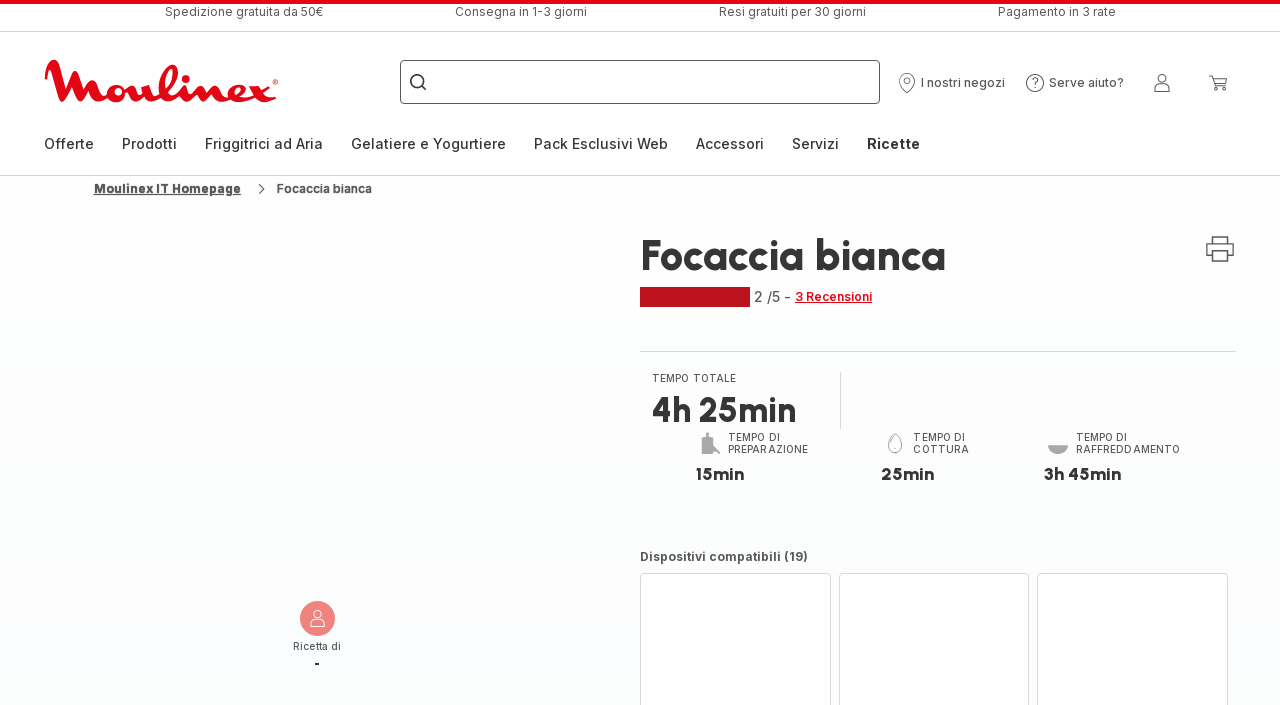

--- FILE ---
content_type: image/svg+xml; charset=utf-8
request_url: https://twicpics.moulinex.it/https://sebplatform.api.groupe-seb.com/statics/2d4a3aef-645c-4e11-9b27-4af387367ed7.jpg?w=1920&fit=scale&twic=v1/output=preview
body_size: 2490
content:
<svg xmlns="http://www.w3.org/2000/svg" width="1920" height="1440"><filter id="f" color-interpolation-filters="sRGB"><feGaussianBlur stdDeviation="66.51075"/><feComponentTransfer><feFuncA type="table" tableValues="1 1"/></feComponentTransfer></filter><image xmlns:f="http://www.w3.org/1999/xlink" preserveAspectRatio="none" width="1920" height="1440" filter="url(#f)" f:href="[data-uri]"/></svg>

--- FILE ---
content_type: image/svg+xml; charset=utf-8
request_url: https://twicpics.moulinex.it/https://sebplatform.api.groupe-seb.com/statics/5f957f91-3568-45a1-99c1-1914d25653e7.jpg?w=1920&fit=scale&twic=v1/output=preview
body_size: 2795
content:
<svg xmlns="http://www.w3.org/2000/svg" width="945" height="945"><filter id="f" color-interpolation-filters="sRGB"><feGaussianBlur stdDeviation="37.799999"/><feComponentTransfer><feFuncA type="table" tableValues="1 1"/></feComponentTransfer></filter><image xmlns:f="http://www.w3.org/1999/xlink" preserveAspectRatio="none" width="945" height="945" filter="url(#f)" f:href="[data-uri]"/></svg>

--- FILE ---
content_type: image/svg+xml; charset=utf-8
request_url: https://twicpics.moulinex.it/https://sebplatform.api.groupe-seb.com/statics/b58e48d3-6b23-48a7-9c89-cd149fd02e49.jpg?w=1920&fit=scale&twic=v1/output=preview
body_size: 2497
content:
<svg xmlns="http://www.w3.org/2000/svg" width="1920" height="1440"><filter id="f" color-interpolation-filters="sRGB"><feGaussianBlur stdDeviation="66.51075"/><feComponentTransfer><feFuncA type="table" tableValues="1 1"/></feComponentTransfer></filter><image xmlns:f="http://www.w3.org/1999/xlink" preserveAspectRatio="none" width="1920" height="1440" filter="url(#f)" f:href="[data-uri]"/></svg>

--- FILE ---
content_type: image/svg+xml; charset=utf-8
request_url: https://twicpics.moulinex.it/https://sebplatform.api.groupe-seb.com/statics/e9625919-1292-4433-a374-a5f0e08058b1.jpg?w=1920&fit=scale&twic=v1/output=preview
body_size: 2356
content:
<svg xmlns="http://www.w3.org/2000/svg" width="1920" height="1920"><filter id="f" color-interpolation-filters="sRGB"><feGaussianBlur stdDeviation="76.799995"/><feComponentTransfer><feFuncA type="table" tableValues="1 1"/></feComponentTransfer></filter><image xmlns:f="http://www.w3.org/1999/xlink" preserveAspectRatio="none" width="1920" height="1920" filter="url(#f)" f:href="[data-uri]"/></svg>

--- FILE ---
content_type: image/svg+xml; charset=utf-8
request_url: https://twicpics.moulinex.it/https://sebplatform.api.groupe-seb.com/statics/ebeca505-857c-4b2f-8f10-54e712c2958e.jpg?w=1920&fit=scale&twic=v1/output=preview
body_size: 2607
content:
<svg xmlns="http://www.w3.org/2000/svg" width="1575" height="1575"><filter id="f" color-interpolation-filters="sRGB"><feGaussianBlur stdDeviation="63"/><feComponentTransfer><feFuncA type="table" tableValues="1 1"/></feComponentTransfer></filter><image xmlns:f="http://www.w3.org/1999/xlink" preserveAspectRatio="none" width="1575" height="1575" filter="url(#f)" f:href="[data-uri]"/></svg>